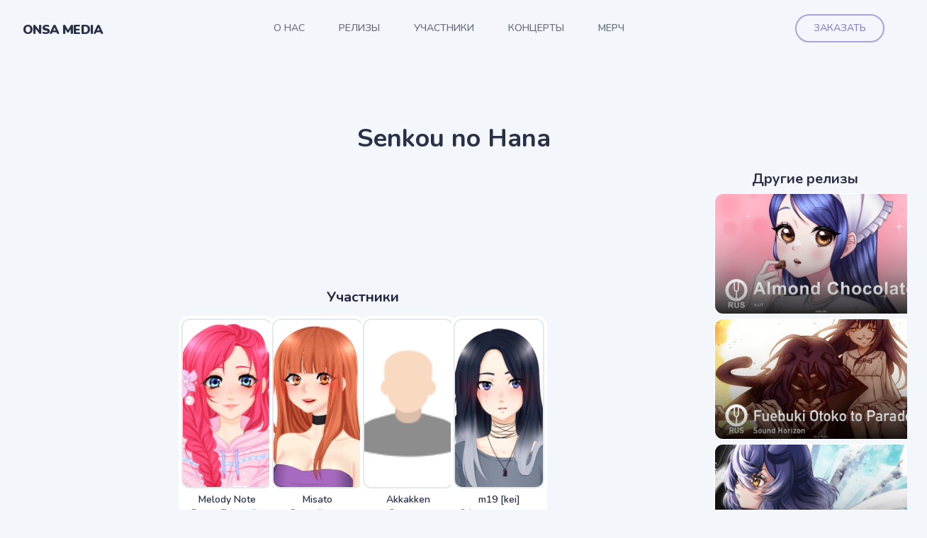

--- FILE ---
content_type: text/html; charset=UTF-8
request_url: https://onsa.media/release/senkou-no-hana
body_size: 2952
content:
<!DOCTYPE html>
<html>
  <head>
    <meta charset="UTF-8" />
    <meta name="viewport" content="width=device-width, initial-scale=1.0" />
    <link rel="preconnect" href="https://fonts.googleapis.com" />
    <link rel="preconnect" href="https://fonts.gstatic.com" crossorigin />
    <link
      href="https://fonts.googleapis.com/css2?family=Nunito:wght@300;400;500;600;700;800;900&family=Merriweather:wght@300;400;500;600;700;900&display=swap"
      rel="stylesheet"
    />
    <script src="https://unpkg.com/alpinejs" defer></script>
    <script src="https://cdnjs.cloudflare.com/ajax/libs/scrollReveal.js/4.0.0/scrollreveal.min.js"></script>
    <link href="/static/css/2024/style.css?v=4" rel="stylesheet" />

    <script
      type="module"
      src="https://unpkg.com/ionicons@7.1.0/dist/ionicons/ionicons.esm.js"
    ></script>
    <script
      nomodule
      src="https://unpkg.com/ionicons@7.1.0/dist/ionicons/ionicons.js"
    ></script>

    
<meta property="og:title" content="Senkou no Hana"/>
<meta property="og:type" content="video.movie"/>
<meta property="og:image" content="{filedir_6}senkou-no-hana_poster.jpg"/>

    <style>[x-cloak] { display: none !important; }</style>
    <title>Senkou no Hana - Onsa Media</title>

  </head>
  <body>
    <!-- ШАПОЧКА САЙТА -->
    <div class="onsa-header">
      <div x-data="{ open: false }" class="onsa-header--container">
        <div
          class="flex flex-row items-center justify-between lg:justify-start"
        >
          <a
            class="text-lg tracking-tight text-slate-500 uppercase focus:outline-none focus:ring lg:text-2xl"
            href="https://onsa.media/"
          >
            <span class="onsa-header--logo">Onsa Media</span>
          </a>
          <button
            @click="open = !open"
            class="inline-flex items-center justify-center p-2 text-gray-400 hover:text-black focus:outline-none focus:text-black md:hidden"
          >
            <svg
              class="w-6 h-6"
              stroke="currentColor"
              fill="none"
              viewBox="0 0 24 24"
            >
              <path
                :class="{'hidden': open, 'inline-flex': !open }"
                class="inline-flex"
                stroke-linecap="round"
                stroke-linejoin="round"
                stroke-width="2"
                d="M4 6h16M4 12h16M4 18h16"
              ></path>
              <path
                :class="{'hidden': !open, 'inline-flex': open }"
                class="hidden"
                stroke-linecap="round"
                stroke-linejoin="round"
                stroke-width="2"
                d="M6 18L18 6M6 6l12 12"
              ></path>
            </svg>
          </button>
        </div>
        <nav :class="{'active': open, 'hidden': !open}" class="onsa-header--menu">
          <a class="lg:ml-auto " href="/about">О нас</a>
          <a class="" href="/releases">Релизы</a>
          <a class="" href="/members">Участники</a>
          <a href="https://vk.ru/nyancon" target="_blank">Концерты</a>
          <!-- <a class="" href="vtuber">VTubers</a> -->
          <a href="https://vk.ru/market-165910920?display_albums=true" target="_blank">Мерч</a>

          <div class="inline-flex items-center gap-2 list-none lg:ml-auto">
            <a href="/order" class="button is-primary">Заказать</a>
          </div>
        </nav>
      </div>
    </div>

    <!-- /ШАПОЧКА САЙТА -->

    





<section class="px-4 py-24 mx-auto text-center max-w-7xl reveal">
    <div class="onsa-title-container">

  
      <div
        class="onsa-title-text"
      >
      Senkou no Hana      </div>
    </div>
    
    <div class="flex justify-between">
      
      <div class="grow px-6">
        
        <iframe class="w-full aspect-video" src="https://www.youtube.com/embed/mCw_296h6Ok" title="YouTube video player" frameborder="0" allow="accelerometer; autoplay; clipboard-write; encrypted-media; gyroscope; picture-in-picture; web-share" allowfullscreen></iframe>
        
        
        <div
          class="text-xl font-bold text-slate-600 my-4 inline-block"
        >
        Участники
        </div>
        
          <div class="onsa-members">
          
                      <a href="/user/melody-note" class="">
                            <div class="image" style="background-image: url(/uploads/avatar/melodynote.png)"></div>
                            <div class="name">Melody Note</div>
              <div class="role" title="Вокал, Тюнотайм">Вокал, Тюнотайм</div>
            </a>
                        <a href="/user/misato" class="">
                            <div class="image" style="background-image: url(/uploads/avatar/misato.png)"></div>
                            <div class="name">Misato</div>
              <div class="role" title="Русский текст">Русский текст</div>
            </a>
                        <a href="/user/akkakken" class="">
                            <div class="image" style="background-image: url(https://onsa.media/uploads/avatar/no_avatar.png)"></div>
                            <div class="name">Akkakken</div>
              <div class="role" title="Сведение">Сведение</div>
            </a>
                        <a href="/user/m19" class="">
                            <div class="image" style="background-image: url(/uploads/avatar/m19.png)"></div>
                            <div class="name">m19 [kei]</div>
              <div class="role" title="Оформление видео">Оформление видео</div>
            </a>
                      
          </div>
    
    </div>
      
      <div class="w-64 hidden lg:block">
        
        <h3 class="mb-2 text-xl font-bold leading-tight text-slate-500">Другие релизы</h3>
        <div
          class="onsa-release-short is-vertical"
        >
                  <a
            href="/release/almond-chocolate"
            class=""
          >
            <img
              src="https://onsa.media/uploads/music/_small/almond-chocolate_poster.png"
              alt="Almond Chocolate"
              class=""
            />

          </a>          <a
            href="/release/fuebuki-otoko-to-parade"
            class=""
          >
            <img
              src="https://onsa.media/uploads/music/_small/fuebuki-otoko-to-parade_poster_1.jpg"
              alt="Fuebuki Otoko to Parade"
              class=""
            />

          </a>          <a
            href="/release/anchor"
            class=""
          >
            <img
              src="https://onsa.media/uploads/music/_small/anchor_poster.png"
              alt="Anchor"
              class=""
            />

          </a>          <a
            href="/release/love-or-hate"
            class=""
          >
            <img
              src="https://onsa.media/uploads/music/_small/love-or-hate_poster.png"
              alt="LOVE or HATE"
              class=""
            />

          </a>        
        </div>
      </div>
      
    </div>
  
  


  
    
  </section>
    
    <!-- ФУТЕР -->

    <footer class="footer">
      <div class="footer--container">
        <nav class="footer--menu" aria-label="Footer">
          <div>
            <a href="/about">О нас</a>
          </div>

          <div>
            <a href="/releases">Релизы</a>
          </div>

          <div>
            <a href="https://vk.ru/nyancon" target="_blank">Концерты</a>
          </div>

          <div>
            <a href="https://vk.ru/market-165910920?screen=group" target="_blank">Наш мерч</a>
          </div>

          <div>
            <a href="/order">Заказ песен</a>
          </div>
        </nav>

        <div class="flex justify-center mt-8 space-x-6">
          <span
            class="footer--social"
          >
            <a
              href="https://twitter.com/OnsaMedia"
              class=""
            >
              <span class="sr-only"> twitter </span>
              <ion-icon
                class="w-5 h-5 md hydrated"
                name="logo-twitter"
                role="img"
                aria-label="logo twitter"
              ></ion-icon>
            </a>
            <a
              href="https://vk.ru/onsa.media"
              class=""
            >
              <span class="sr-only"> vk </span>
              <ion-icon
                class="w-5 h-5 md hydrated"
                name="logo-vk"
                role="img"
                aria-label="logo vk"
              ></ion-icon>
            </a>

            <a
              href="https://instagram.com/onsa.media/"
              class=""
            >
              <span class="sr-only"> Instagram </span>
              <ion-icon
                class="w-5 h-5 md hydrated"
                name="logo-instagram"
                role="img"
                aria-label="logo instagram"
              ></ion-icon>
            </a>
            <a
              href="https://www.youtube.com/channel/UCaEm6313iiG0ctR-fJqVvYg"
              class=""
            >
              <span class="sr-only"> youtube </span>
              <ion-icon
                class="w-5 h-5 md hydrated"
                name="logo-youtube"
                role="img"
                aria-label="logo youtube"
              ></ion-icon>
            </a>
          </span>
        </div>
        <p class="mt-8 text-center">
          <span class="mx-auto mt-2 text-sm text-slate-400">
            Copyright © 2020 - 2024 Onsa Media
          </span>
        </p>
      </div>

      <div
        class="footer-nyan"
      >
        <a href="https://t.me/anonimniycat" target="_blank"><img src="/static/images/sticker-1.png" alt="" /></a>
      </div>
    </footer>
<!-- Yandex.Metrika counter -->
<script type="text/javascript">
    (function (m, e, t, r, i, k, a) {
      m[i] = m[i] || function () {
        (m[i].a = m[i].a || []).push(arguments)
      };
      m[i].l = 1 * new Date();
      k = e.createElement(t), a = e.getElementsByTagName(t)[0], k.async = 1, k.src = r, a.parentNode.insertBefore(k, a)
    })
    (window, document, "script", "https://mc.yandex.ru/metrika/tag.js", "ym");
  
    ym(89819736, "init", {
      clickmap: true,
      trackLinks: true,
      accurateTrackBounce: true
    });
  </script>
  <noscript>
    <div><img src="https://mc.yandex.ru/watch/89819736" style="position:absolute; left:-9999px;" alt="" /></div>
  </noscript>
  <!-- /Yandex.Metrika counter -->
    <script>      
      ScrollReveal().reveal('.reveal', { delay: 500});
      ScrollReveal().reveal('.onsa-release-short > a', {
        interval: 60,
      });

      function scrollTo(id) {
        document.getElementById(id).scrollIntoView({ behavior: "smooth" });        
      }
    </script>
  </body>
</html>
